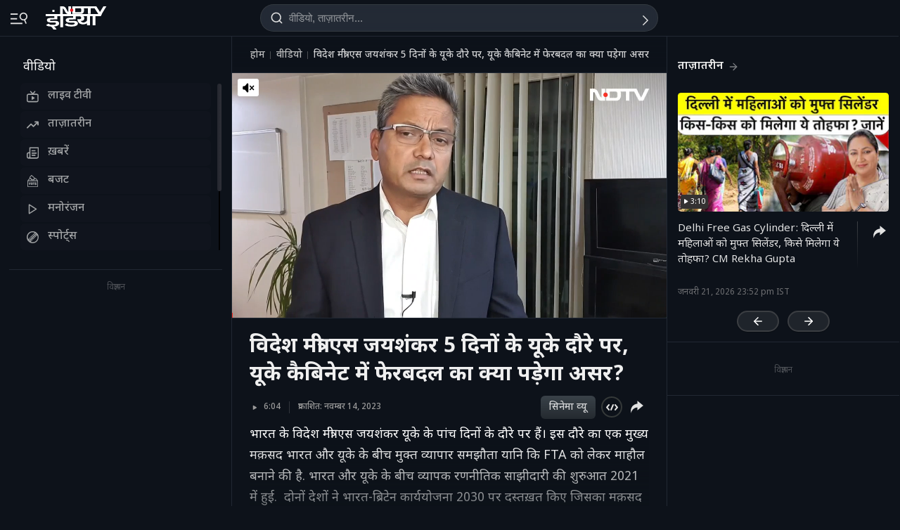

--- FILE ---
content_type: application/javascript; charset=utf-8
request_url: https://fundingchoicesmessages.google.com/f/AGSKWxULMzhKrQ2mQitsIa64P20p18euxKlLpk9-Pf1W1ydA-KwOiFzMGI6YhFjndfoQ0C0_UBMG6GuwOsz8kgyzgEvUksP9KwiDt7aQZBvTrIMfA_wTLicip-Cm5XC23WtCXNQGRkvIj8xmmEroIwNCmIy6yB_SyCHKn-Vyaqw1zFgYFTA2zIguOUYry6B7/_/ad_homepage_/adblockdetectorwithga./ad728home./monetization/ads--adv-v1/
body_size: -1291
content:
window['752275e7-b001-4d3d-b173-32ecc09830b7'] = true;